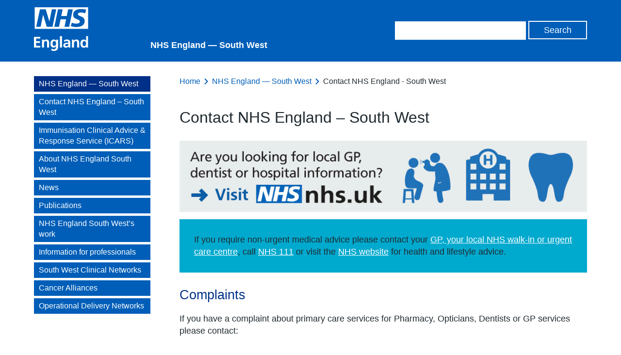

--- FILE ---
content_type: text/html; charset=UTF-8
request_url: https://www.england.nhs.uk/south/contact/
body_size: 9012
content:
<!DOCTYPE HTML>
<!--[if lt IE 7]><html class="no-js lt-ie9 lt-ie8 lt-ie7" lang="en-US"> <![endif]-->
<!--[if IE 7]><html class="no-js lt-ie9 lt-ie8" lang="en-US"> <![endif]-->
<!--[if IE 8]><html class="no-js lt-ie9" lang="en-US"> <![endif]-->
<!--[if gt IE 8]><!--> <html class="no-js" lang="en-US"> <!--<![endif]-->
<head>
        <title>NHS England — South West &raquo; Contact NHS England &#8211; South West</title>
    <meta name="title" property="og:title" content="NHS England — South West &raquo; Contact NHS England &#8211; South West">
    <script type="text/javascript">
        var addthis_config =
        {
            ui_tabindex:0
        }
    </script>
    <meta charset="utf-8">
    <meta http-equiv="cleartype" content="on">
    <meta name="description" property="og:description" content="NHS England — South West &raquo; Contact NHS England &#8211; South West">
    <meta name="author" content="NHS England — South West">
    <meta property="og:image" content="https://www.england.nhs.uk/south/wp-content/themes/nhsengland/static/img/nhs-england-logo-export.png">
    <meta property="og:url" content="https://www.england.nhs.uk/south/contact/">
    <link rel="alternate" type="application/rss+xml" title="RSS2.0" href="https://www.england.nhs.uk/south/feed/" />

    <meta name='robots' content='max-image-preview:large' />
<style id='wp-img-auto-sizes-contain-inline-css' type='text/css'>
img:is([sizes=auto i],[sizes^="auto," i]){contain-intrinsic-size:3000px 1500px}
/*# sourceURL=wp-img-auto-sizes-contain-inline-css */
</style>
<style id='wp-block-library-inline-css' type='text/css'>
:root{--wp-block-synced-color:#7a00df;--wp-block-synced-color--rgb:122,0,223;--wp-bound-block-color:var(--wp-block-synced-color);--wp-editor-canvas-background:#ddd;--wp-admin-theme-color:#007cba;--wp-admin-theme-color--rgb:0,124,186;--wp-admin-theme-color-darker-10:#006ba1;--wp-admin-theme-color-darker-10--rgb:0,107,160.5;--wp-admin-theme-color-darker-20:#005a87;--wp-admin-theme-color-darker-20--rgb:0,90,135;--wp-admin-border-width-focus:2px}@media (min-resolution:192dpi){:root{--wp-admin-border-width-focus:1.5px}}.wp-element-button{cursor:pointer}:root .has-very-light-gray-background-color{background-color:#eee}:root .has-very-dark-gray-background-color{background-color:#313131}:root .has-very-light-gray-color{color:#eee}:root .has-very-dark-gray-color{color:#313131}:root .has-vivid-green-cyan-to-vivid-cyan-blue-gradient-background{background:linear-gradient(135deg,#00d084,#0693e3)}:root .has-purple-crush-gradient-background{background:linear-gradient(135deg,#34e2e4,#4721fb 50%,#ab1dfe)}:root .has-hazy-dawn-gradient-background{background:linear-gradient(135deg,#faaca8,#dad0ec)}:root .has-subdued-olive-gradient-background{background:linear-gradient(135deg,#fafae1,#67a671)}:root .has-atomic-cream-gradient-background{background:linear-gradient(135deg,#fdd79a,#004a59)}:root .has-nightshade-gradient-background{background:linear-gradient(135deg,#330968,#31cdcf)}:root .has-midnight-gradient-background{background:linear-gradient(135deg,#020381,#2874fc)}:root{--wp--preset--font-size--normal:16px;--wp--preset--font-size--huge:42px}.has-regular-font-size{font-size:1em}.has-larger-font-size{font-size:2.625em}.has-normal-font-size{font-size:var(--wp--preset--font-size--normal)}.has-huge-font-size{font-size:var(--wp--preset--font-size--huge)}.has-text-align-center{text-align:center}.has-text-align-left{text-align:left}.has-text-align-right{text-align:right}.has-fit-text{white-space:nowrap!important}#end-resizable-editor-section{display:none}.aligncenter{clear:both}.items-justified-left{justify-content:flex-start}.items-justified-center{justify-content:center}.items-justified-right{justify-content:flex-end}.items-justified-space-between{justify-content:space-between}.screen-reader-text{border:0;clip-path:inset(50%);height:1px;margin:-1px;overflow:hidden;padding:0;position:absolute;width:1px;word-wrap:normal!important}.screen-reader-text:focus{background-color:#ddd;clip-path:none;color:#444;display:block;font-size:1em;height:auto;left:5px;line-height:normal;padding:15px 23px 14px;text-decoration:none;top:5px;width:auto;z-index:100000}html :where(.has-border-color){border-style:solid}html :where([style*=border-top-color]){border-top-style:solid}html :where([style*=border-right-color]){border-right-style:solid}html :where([style*=border-bottom-color]){border-bottom-style:solid}html :where([style*=border-left-color]){border-left-style:solid}html :where([style*=border-width]){border-style:solid}html :where([style*=border-top-width]){border-top-style:solid}html :where([style*=border-right-width]){border-right-style:solid}html :where([style*=border-bottom-width]){border-bottom-style:solid}html :where([style*=border-left-width]){border-left-style:solid}html :where(img[class*=wp-image-]){height:auto;max-width:100%}:where(figure){margin:0 0 1em}html :where(.is-position-sticky){--wp-admin--admin-bar--position-offset:var(--wp-admin--admin-bar--height,0px)}@media screen and (max-width:600px){html :where(.is-position-sticky){--wp-admin--admin-bar--position-offset:0px}}

/*# sourceURL=wp-block-library-inline-css */
</style><style id='global-styles-inline-css' type='text/css'>
:root{--wp--preset--aspect-ratio--square: 1;--wp--preset--aspect-ratio--4-3: 4/3;--wp--preset--aspect-ratio--3-4: 3/4;--wp--preset--aspect-ratio--3-2: 3/2;--wp--preset--aspect-ratio--2-3: 2/3;--wp--preset--aspect-ratio--16-9: 16/9;--wp--preset--aspect-ratio--9-16: 9/16;--wp--preset--color--black: #000000;--wp--preset--color--cyan-bluish-gray: #abb8c3;--wp--preset--color--white: #ffffff;--wp--preset--color--pale-pink: #f78da7;--wp--preset--color--vivid-red: #cf2e2e;--wp--preset--color--luminous-vivid-orange: #ff6900;--wp--preset--color--luminous-vivid-amber: #fcb900;--wp--preset--color--light-green-cyan: #7bdcb5;--wp--preset--color--vivid-green-cyan: #00d084;--wp--preset--color--pale-cyan-blue: #8ed1fc;--wp--preset--color--vivid-cyan-blue: #0693e3;--wp--preset--color--vivid-purple: #9b51e0;--wp--preset--gradient--vivid-cyan-blue-to-vivid-purple: linear-gradient(135deg,rgb(6,147,227) 0%,rgb(155,81,224) 100%);--wp--preset--gradient--light-green-cyan-to-vivid-green-cyan: linear-gradient(135deg,rgb(122,220,180) 0%,rgb(0,208,130) 100%);--wp--preset--gradient--luminous-vivid-amber-to-luminous-vivid-orange: linear-gradient(135deg,rgb(252,185,0) 0%,rgb(255,105,0) 100%);--wp--preset--gradient--luminous-vivid-orange-to-vivid-red: linear-gradient(135deg,rgb(255,105,0) 0%,rgb(207,46,46) 100%);--wp--preset--gradient--very-light-gray-to-cyan-bluish-gray: linear-gradient(135deg,rgb(238,238,238) 0%,rgb(169,184,195) 100%);--wp--preset--gradient--cool-to-warm-spectrum: linear-gradient(135deg,rgb(74,234,220) 0%,rgb(151,120,209) 20%,rgb(207,42,186) 40%,rgb(238,44,130) 60%,rgb(251,105,98) 80%,rgb(254,248,76) 100%);--wp--preset--gradient--blush-light-purple: linear-gradient(135deg,rgb(255,206,236) 0%,rgb(152,150,240) 100%);--wp--preset--gradient--blush-bordeaux: linear-gradient(135deg,rgb(254,205,165) 0%,rgb(254,45,45) 50%,rgb(107,0,62) 100%);--wp--preset--gradient--luminous-dusk: linear-gradient(135deg,rgb(255,203,112) 0%,rgb(199,81,192) 50%,rgb(65,88,208) 100%);--wp--preset--gradient--pale-ocean: linear-gradient(135deg,rgb(255,245,203) 0%,rgb(182,227,212) 50%,rgb(51,167,181) 100%);--wp--preset--gradient--electric-grass: linear-gradient(135deg,rgb(202,248,128) 0%,rgb(113,206,126) 100%);--wp--preset--gradient--midnight: linear-gradient(135deg,rgb(2,3,129) 0%,rgb(40,116,252) 100%);--wp--preset--font-size--small: 13px;--wp--preset--font-size--medium: 20px;--wp--preset--font-size--large: 36px;--wp--preset--font-size--x-large: 42px;--wp--preset--spacing--20: 0.44rem;--wp--preset--spacing--30: 0.67rem;--wp--preset--spacing--40: 1rem;--wp--preset--spacing--50: 1.5rem;--wp--preset--spacing--60: 2.25rem;--wp--preset--spacing--70: 3.38rem;--wp--preset--spacing--80: 5.06rem;--wp--preset--shadow--natural: 6px 6px 9px rgba(0, 0, 0, 0.2);--wp--preset--shadow--deep: 12px 12px 50px rgba(0, 0, 0, 0.4);--wp--preset--shadow--sharp: 6px 6px 0px rgba(0, 0, 0, 0.2);--wp--preset--shadow--outlined: 6px 6px 0px -3px rgb(255, 255, 255), 6px 6px rgb(0, 0, 0);--wp--preset--shadow--crisp: 6px 6px 0px rgb(0, 0, 0);}:where(.is-layout-flex){gap: 0.5em;}:where(.is-layout-grid){gap: 0.5em;}body .is-layout-flex{display: flex;}.is-layout-flex{flex-wrap: wrap;align-items: center;}.is-layout-flex > :is(*, div){margin: 0;}body .is-layout-grid{display: grid;}.is-layout-grid > :is(*, div){margin: 0;}:where(.wp-block-columns.is-layout-flex){gap: 2em;}:where(.wp-block-columns.is-layout-grid){gap: 2em;}:where(.wp-block-post-template.is-layout-flex){gap: 1.25em;}:where(.wp-block-post-template.is-layout-grid){gap: 1.25em;}.has-black-color{color: var(--wp--preset--color--black) !important;}.has-cyan-bluish-gray-color{color: var(--wp--preset--color--cyan-bluish-gray) !important;}.has-white-color{color: var(--wp--preset--color--white) !important;}.has-pale-pink-color{color: var(--wp--preset--color--pale-pink) !important;}.has-vivid-red-color{color: var(--wp--preset--color--vivid-red) !important;}.has-luminous-vivid-orange-color{color: var(--wp--preset--color--luminous-vivid-orange) !important;}.has-luminous-vivid-amber-color{color: var(--wp--preset--color--luminous-vivid-amber) !important;}.has-light-green-cyan-color{color: var(--wp--preset--color--light-green-cyan) !important;}.has-vivid-green-cyan-color{color: var(--wp--preset--color--vivid-green-cyan) !important;}.has-pale-cyan-blue-color{color: var(--wp--preset--color--pale-cyan-blue) !important;}.has-vivid-cyan-blue-color{color: var(--wp--preset--color--vivid-cyan-blue) !important;}.has-vivid-purple-color{color: var(--wp--preset--color--vivid-purple) !important;}.has-black-background-color{background-color: var(--wp--preset--color--black) !important;}.has-cyan-bluish-gray-background-color{background-color: var(--wp--preset--color--cyan-bluish-gray) !important;}.has-white-background-color{background-color: var(--wp--preset--color--white) !important;}.has-pale-pink-background-color{background-color: var(--wp--preset--color--pale-pink) !important;}.has-vivid-red-background-color{background-color: var(--wp--preset--color--vivid-red) !important;}.has-luminous-vivid-orange-background-color{background-color: var(--wp--preset--color--luminous-vivid-orange) !important;}.has-luminous-vivid-amber-background-color{background-color: var(--wp--preset--color--luminous-vivid-amber) !important;}.has-light-green-cyan-background-color{background-color: var(--wp--preset--color--light-green-cyan) !important;}.has-vivid-green-cyan-background-color{background-color: var(--wp--preset--color--vivid-green-cyan) !important;}.has-pale-cyan-blue-background-color{background-color: var(--wp--preset--color--pale-cyan-blue) !important;}.has-vivid-cyan-blue-background-color{background-color: var(--wp--preset--color--vivid-cyan-blue) !important;}.has-vivid-purple-background-color{background-color: var(--wp--preset--color--vivid-purple) !important;}.has-black-border-color{border-color: var(--wp--preset--color--black) !important;}.has-cyan-bluish-gray-border-color{border-color: var(--wp--preset--color--cyan-bluish-gray) !important;}.has-white-border-color{border-color: var(--wp--preset--color--white) !important;}.has-pale-pink-border-color{border-color: var(--wp--preset--color--pale-pink) !important;}.has-vivid-red-border-color{border-color: var(--wp--preset--color--vivid-red) !important;}.has-luminous-vivid-orange-border-color{border-color: var(--wp--preset--color--luminous-vivid-orange) !important;}.has-luminous-vivid-amber-border-color{border-color: var(--wp--preset--color--luminous-vivid-amber) !important;}.has-light-green-cyan-border-color{border-color: var(--wp--preset--color--light-green-cyan) !important;}.has-vivid-green-cyan-border-color{border-color: var(--wp--preset--color--vivid-green-cyan) !important;}.has-pale-cyan-blue-border-color{border-color: var(--wp--preset--color--pale-cyan-blue) !important;}.has-vivid-cyan-blue-border-color{border-color: var(--wp--preset--color--vivid-cyan-blue) !important;}.has-vivid-purple-border-color{border-color: var(--wp--preset--color--vivid-purple) !important;}.has-vivid-cyan-blue-to-vivid-purple-gradient-background{background: var(--wp--preset--gradient--vivid-cyan-blue-to-vivid-purple) !important;}.has-light-green-cyan-to-vivid-green-cyan-gradient-background{background: var(--wp--preset--gradient--light-green-cyan-to-vivid-green-cyan) !important;}.has-luminous-vivid-amber-to-luminous-vivid-orange-gradient-background{background: var(--wp--preset--gradient--luminous-vivid-amber-to-luminous-vivid-orange) !important;}.has-luminous-vivid-orange-to-vivid-red-gradient-background{background: var(--wp--preset--gradient--luminous-vivid-orange-to-vivid-red) !important;}.has-very-light-gray-to-cyan-bluish-gray-gradient-background{background: var(--wp--preset--gradient--very-light-gray-to-cyan-bluish-gray) !important;}.has-cool-to-warm-spectrum-gradient-background{background: var(--wp--preset--gradient--cool-to-warm-spectrum) !important;}.has-blush-light-purple-gradient-background{background: var(--wp--preset--gradient--blush-light-purple) !important;}.has-blush-bordeaux-gradient-background{background: var(--wp--preset--gradient--blush-bordeaux) !important;}.has-luminous-dusk-gradient-background{background: var(--wp--preset--gradient--luminous-dusk) !important;}.has-pale-ocean-gradient-background{background: var(--wp--preset--gradient--pale-ocean) !important;}.has-electric-grass-gradient-background{background: var(--wp--preset--gradient--electric-grass) !important;}.has-midnight-gradient-background{background: var(--wp--preset--gradient--midnight) !important;}.has-small-font-size{font-size: var(--wp--preset--font-size--small) !important;}.has-medium-font-size{font-size: var(--wp--preset--font-size--medium) !important;}.has-large-font-size{font-size: var(--wp--preset--font-size--large) !important;}.has-x-large-font-size{font-size: var(--wp--preset--font-size--x-large) !important;}
/*# sourceURL=global-styles-inline-css */
</style>

<style id='classic-theme-styles-inline-css' type='text/css'>
/*! This file is auto-generated */
.wp-block-button__link{color:#fff;background-color:#32373c;border-radius:9999px;box-shadow:none;text-decoration:none;padding:calc(.667em + 2px) calc(1.333em + 2px);font-size:1.125em}.wp-block-file__button{background:#32373c;color:#fff;text-decoration:none}
/*# sourceURL=/wp-includes/css/classic-themes.min.css */
</style>
<link rel='stylesheet' id='contact-form-7-css' href='https://www.england.nhs.uk/south/wp-content/plugins/contact-form-7/includes/css/styles.css?ver=6.1.1' type='text/css' media='all' />
<link rel='stylesheet' id='jquery-ui-css' href='https://www.england.nhs.uk/south/wp-content/themes/nhsengland/static//lib/jquery-ui/themes/smoothness/jquery-ui.css?ver=6.9' type='text/css' media='screen' />
<link rel='stylesheet' id='main-css' href='https://www.england.nhs.uk/south/wp-content/themes/nhsengland/static/main-1fcbc37307c8dafd58a8e33776df7af78c61fe61.min.css?ver=6.9' type='text/css' media='screen' />
<link rel='stylesheet' id='print-css' href='https://www.england.nhs.uk/south/wp-content/themes/nhsengland/static/print-fe4e4682bcb96cc3674bd9e62072e3d81c0553ab.min.css?ver=6.9' type='text/css' media='print' />
<link rel='stylesheet' id='sba-styles-css' href='https://www.england.nhs.uk/south/wp-content/plugins/sharebuttonsanywhere/styles.css?ver=6.9' type='text/css' media='all' />
        <meta name="viewport" content="width=device-width, initial-scale=1.0">

        <link rel="dns-prefetch" href="//fast.fonts.com">
        <link rel="dns-prefetch" href="//www.google-analytics.com">

        <link rel="shortcut icon" href="https://www.england.nhs.uk/south/wp-content/themes/nhsengland/static/img/favicon.ico" type="image/x-icon">
        <link rel="apple-touch-icon-precomposed" sizes="180x180" href="https://www.england.nhs.uk/south/wp-content/themes/nhsengland/static/img/apple-touch-icon-180x180.png">
        <link rel="apple-touch-icon-precomposed" sizes="152x152" href="https://www.england.nhs.uk/south/wp-content/themes/nhsengland/static/img/apple-touch-icon-152x152.png">
        <link rel="apple-touch-icon-precomposed" sizes="120x120" href="https://www.england.nhs.uk/south/wp-content/themes/nhsengland/static/img/apple-touch-icon-120x120.png">
        <link rel="apple-touch-icon-precomposed" sizes="76x76" href="https://www.england.nhs.uk/south/wp-content/themes/nhsengland/static/img/apple-touch-icon-76x76.png">
        <link rel="apple-touch-icon-precomposed" href="https://www.england.nhs.uk/south/wp-content/themes/nhsengland/static/img/apple-touch-icon.png">
        <script type="text/javascript" src="https://www.england.nhs.uk/south/wp-content/themes/nhsengland/static/lib/jquery.min.js?ver=6.9" id="jquery-js"></script>
<script type="text/javascript" src="https://www.england.nhs.uk/south/wp-content/themes/nhsengland/static/lib/modernizr.min.js?ver=6.9" id="modernizr-js"></script>
<script type="text/javascript" src="https://cc.cdn.civiccomputing.com/8/cookieControl-8.x.min.js?ver=6.9" id="cookieControl-js"></script>
<link rel="canonical" href="https://www.england.nhs.uk/south/contact/" />
            <style type="text/css">
                .header.nhs-e { background: #005eb8; }
                .nhs-e.top-nav-container { background: #0072ce; }
                .nhs-e.navigation li > a:hover, .nhs-e.navigation li > a.open, .nhs-e.navigation li.current-menu-item > a, .nhs-e.navigation li.current-menu-parent > a, .nhs-e.navigation li.current_page_item > a, .nhs-e.navigation li.current-page-ancestor > a { background: #0072ce; }
            </style>
        
    </head>
<body class="wp-singular page-template-default page page-id-2881 wp-theme-nhsenglandtemplates group">

	
    <div class="skip-link">
        <a href="#main-content" tabindex="1">Skip to main content</a>
    </div>

    
<div class="cookie-banner-container" style="display: none">
    <div class="cookie-banner row">
        <h1>Cookies on the NHS England website</h1>

        <div class="rich-text">
                        We've put some small files called cookies on your device to make our site work.

We'd also like to use analytics cookies. These send information about how our site is used to a service called Google Analytics. We use this information to improve our site.

Let us know if this is OK. We'll use a cookie to save your choice. You can <a id="nhsuk-cookie-banner__link" tabindex="1" href="https://www.england.nhs.uk/privacy-policy/">read more about our cookies</a> before you choose.

&nbsp;        </div>

        <p>
            <button class="preferences">Change my preferences</button>
            <button class="ok">I'm OK with analytics cookies</button>
        </p>
    </div>
</div>

	




    
<header class="nhs-e header group" role="banner">
    <div class="row group">
        <div class="nhs-e logo">
                        <a href="https://www.england.nhs.uk/south">
                <img src="https://www.england.nhs.uk/south/wp-content/themes/nhsengland/static/img/nhs-england-white.svg" alt="NHS England — South West" />
            </a>

            
                <div class="secondary-logo">
                
                    <span class="strapline">
                        NHS England — South West                    </span>

                                </div>
                    </div>

        <div class="nhs-e header-search">
            <form role="search" id="search-form" class="search-form" method="get" action="https://www.england.nhs.uk/south">
    <label class="hide" for="s" id="search-label">Search</label>
    <input type="search" name="s" aria-labelledby="search-label" class="search-input">
    <label class="hide" for="search" id="search-button">Search</label>
    <input type="submit" id="search" aria-labelledby="search-button" value="Search" class="button">
</form>
        </div>

    </div>

    <div class="nhs-e nav-container group">
        <button type="button" href="#" class="nav-toggle" id="js-nav-toggle">
            <svg xmlns="http://www.w3.org/2000/svg" viewBox="0 0 18 18"><path class="menu-icon" fill="#ffffff" d="M.1 3.6C0 2.7 0 1.7.1.7.1.3.5 0 1 0h16.1c.5 0 .9.3.9.7.1 1 .1 1.9 0 2.9 0 .4-.4.7-.9.7H1c-.5 0-.9-.3-.9-.7zm.9 7.6c-.5 0-.9-.3-.9-.7-.1-1-.1-2 0-2.9 0-.4.4-.7.9-.7h16.1c.5 0 .9.3.9.7.1 1 .1 1.9 0 2.9 0 .4-.4.7-.9.7H1zM1 18c-.5 0-.9-.3-.9-.7-.1-1-.1-1.9 0-2.9 0-.4.4-.7.9-.7h16.1c.5 0 .9.3.9.7.1 1 .1 1.9 0 2.9 0 .4-.4.7-.9.7H1z"/></svg>
            <span>Menu</span>
        </button>
        <nav class="nhs-e navigation group" role="navigation">
                                                </nav>
    </div>
</header>

<main class="main group" role="main">
	



    <div id="chat" class="intelecomchat">
    </div>



    
    <div class="row">

        <aside class="subnav group normal_nav desktop-only" role="complementary"><div class="sub-nav"><nav class="nav-collapse"><ul>
<li class="top"><a href="https://www.england.nhs.uk/south">NHS England — South West</a></li><li class="parent"><a href="https://www.england.nhs.uk/south/contact/">Contact NHS England &#8211; South West</a></li><li class="page_item page-item-17241"><a href="https://www.england.nhs.uk/south/info-professional/public-health/immunisations/immunisation-clinical-advice-response-service-icars/">Immunisation Clinical Advice &amp; Response Service (ICARS)</a></li>
<li class="page_item page-item-3087"><a href="https://www.england.nhs.uk/south/team/">About NHS England South West</a></li>
<li class="page_item page-item-325"><a href="https://www.england.nhs.uk/south/news/">News</a></li>
<li class="page_item page-item-1459"><a href="https://www.england.nhs.uk/south/publications/">Publications</a></li>
<li class="page_item page-item-1625"><a href="https://www.england.nhs.uk/south/our-work/">NHS England South West&#8217;s work</a></li>
<li class="page_item page-item-3171"><a href="https://www.england.nhs.uk/south/info-professional/">Information for professionals</a></li>
<li class="page_item page-item-8762"><a href="https://www.england.nhs.uk/south/south-west-clinical-network/">South West Clinical Networks</a></li>
<li class="page_item page-item-13754"><a href="https://www.england.nhs.uk/south/cancer-alliances/">Cancer Alliances</a></li>
<li class="page_item page-item-13081"><a href="https://www.england.nhs.uk/south/operational-delivery-networks/">Operational Delivery Networks</a></li>
</ul></nav>
</div></aside>
        <div class="page-content" id="main-content">

            <nav class="breadcrumbs">
    <ul>
        <li><a href="/">Home</a></li><li><a href="https://www.england.nhs.uk/south">NHS England — South West</a></li><li>Contact NHS England - South West</li>    </ul>
</nav>

            <header>
                <h1>Contact NHS England &#8211; South West</h1>
            </header>

            <article class="rich-text">
                <p><a href="https://www.nhs.uk"><img fetchpriority="high" decoding="async" class="alignleft wp-image-122626 size-full" src="https://www.england.nhs.uk/wp-content/uploads/2018/08/visit-nhs-uk-895.png" alt="Are you looking for local GP, dentist or hospital information? Visit nhs.uk" width="895" height="148" /></a></p>
<div class="wpc-message attention">If you require non-urgent medical advice please contact your <a style="color: #fff;text-decoration: underline" href="http://www.nhs.uk/service-search">GP, your local NHS walk-in or urgent care centre</a>, call <a style="color: #fff;text-decoration: underline" href="https://www.england.nhs.uk/ourwork/pe/nhs-111/">NHS 111</a> or visit the <a style="color: #fff;text-decoration: underline" href="http://www.nhs.uk/">NHS website</a> for health and lifestyle advice.</div>
<h2>Complaints</h2>
<p>If you have a complaint about primary care services for Pharmacy, Opticians, Dentists or GP services please contact:</p>
<table>
<tbody>
<tr>
<td width="274"><strong>System</strong></td>
<td width="327"><strong>Email address</strong></td>
</tr>
<tr>
<td width="274">Bristol, North Somerset, and South Gloucestershire</td>
<td width="327"><a href="mailto:bnssg.customerservice@nhs.net">bnssg.customerservice@nhs.net</a></td>
</tr>
<tr>
<td width="274">Bath, Swindon and Wiltshire</td>
<td width="327"><a href="mailto:scwcsu.palscomplaints@nhs.net">scwcsu.palscomplaints@nhs.net</a></td>
</tr>
<tr>
<td width="274">Cornwall and the Isles of Scilly</td>
<td width="327"><a href="mailto:ciosicb.complaints@nhs.net">ciosicb.complaints@nhs.net</a></td>
</tr>
<tr>
<td width="274">Dorset</td>
<td width="327"><a href="mailto:doicb.customer.careteam@nhs.net">doicb.customer.careteam@nhs.net</a></td>
</tr>
<tr>
<td width="274">Devon</td>
<td width="327"><a href="mailto:d-icb.patientexperience@nhs.net">d-icb.patientexperience@nhs.net</a></td>
</tr>
<tr>
<td width="274">Somerset</td>
<td width="327"><a href="mailto:somicb.complaints@nhs.net">somicb.complaints@nhs.net</a></td>
</tr>
<tr>
<td width="274">Gloucestershire</td>
<td width="327"><a href="mailto:glicb.pals@nhs.net">glicb.pals@nhs.net</a></td>
</tr>
</tbody>
</table>
<h2>Primary Care Providers</h2>
<p>If you would like to contact the commissioners of primary care services for Pharmacy, Opticians, Dentists or GP services please contact:</p>
<table>
<tbody>
<tr>
<td width="274"><strong>System</strong></td>
<td width="327"><strong>Email address</strong></td>
</tr>
<tr>
<td width="274">Bristol, North Somerset, and South Gloucestershire</td>
<td width="327"><a href="mailto:bnssg.customerservice@nhs.net">bnssg.customerservice@nhs.net</a></td>
</tr>
<tr>
<td width="274">Bath, North East Somerset, Swindon and Wiltshire</td>
<td width="327"><a href="mailto:scwcsu.palscomplaints@nhs.net">scwcsu.palscomplaints@nhs.net</a></td>
</tr>
<tr>
<td width="274">Cornwall and the Isles of Scilly</td>
<td width="327"><a href="mailto:Ciosicb.primarycare@nhs.net">Ciosicb.primarycare@nhs.net</a></td>
</tr>
<tr>
<td width="274">Dorset</td>
<td width="327"><a href="mailto:feedback@nhsdorset.nhs.uk">feedback@nhsdorset.nhs.uk</a></td>
</tr>
<tr>
<td width="274">Devon</td>
<td width="327"><a href="mailto:d-icb.patientexperience@nhs.net">d-icb.patientexperience@nhs.net</a></td>
</tr>
<tr>
<td width="274">Somerset</td>
<td width="327"><a href="mailto:somicb.enquiries@nhs.net">somicb.enquiries@nhs.net</a></td>
</tr>
<tr>
<td width="274">Gloucestershire</td>
<td width="327"><a href="mailto:glicb.enquiries@nhs.net">glicb.enquiries@nhs.net</a></td>
</tr>
</tbody>
</table>
<h2>Our NHS England South West Offices</h2>
<p>We have offices in <a href="#taunton">Taunton</a>, <a href="#bristol">Bristol</a>, <a href="#gloucester">Gloucester</a>, and Plymouth.</p>
<h3><a id="taunton"></a>Taunton</h3>
<p>South West House<br />
Blackbrook Park Avenue<br />
Taunton<br />
Somerset<br />
TA1 2PX</p>
<p>Tel: 01823 361000 (please note: this contact number is for the general reception in the building and will not put you through direct to NHS England. Reception will however put you through to the correct team/person you require)</p>
<p>Email: <a href="mailto:receptionsouthwest@property.nhs.uk">receptionsouthwest@property.nhs.uk</a> (please note: this email address is for the general reception in the building and will go direct to NHS England. Reception will however pass your email on to the correct team).</p>
<h3><a id="bristol"></a>Bristol</h3>
<p>Floor 2, North Wing,<br />
100 Temple Street,<br />
Bristol<br />
BS1 6AG</p>
<p>Tel: TBC</p>
<h3><a id="gloucester"></a>Gloucester</h3>
<p>Shire Hall<br />
Westgate Street<br />
Gloucester<br />
GL1 2TR</p>
<p>Tel: TBC</p>
<h3><a id="saltash"></a><a id="Plymouth"></a>Plymouth</h3>
<p>NHS England- South West<br />
Plumer House<br />
Tailyour Road<br />
Crownhill<br />
Plymouth<br />
PL6 5DH</p>
<p>Tel: TBC</p>
<h2 id="rn_Summary">Contact options for the deaf and hard of hearing</h2>
<p>Please use the following email address to contact us: <a href="mailto:england.contactus@nhs.net">england.contactus@nhs.net</a></p>
            </article>

            
            
        <div class="comment-area">
            

        </div>

    </div>

    <aside class="subnav group normal_nav mobile-only" role="complementary"><div class="sub-nav"><nav class="nav-collapse"><ul>
<li class="top"><a href="https://www.england.nhs.uk/south">NHS England — South West</a></li><li class="parent"><a href="https://www.england.nhs.uk/south/contact/">Contact NHS England &#8211; South West</a></li><li class="page_item page-item-17241"><a href="https://www.england.nhs.uk/south/info-professional/public-health/immunisations/immunisation-clinical-advice-response-service-icars/">Immunisation Clinical Advice &amp; Response Service (ICARS)</a></li>
<li class="page_item page-item-3087"><a href="https://www.england.nhs.uk/south/team/">About NHS England South West</a></li>
<li class="page_item page-item-325"><a href="https://www.england.nhs.uk/south/news/">News</a></li>
<li class="page_item page-item-1459"><a href="https://www.england.nhs.uk/south/publications/">Publications</a></li>
<li class="page_item page-item-1625"><a href="https://www.england.nhs.uk/south/our-work/">NHS England South West&#8217;s work</a></li>
<li class="page_item page-item-3171"><a href="https://www.england.nhs.uk/south/info-professional/">Information for professionals</a></li>
<li class="page_item page-item-8762"><a href="https://www.england.nhs.uk/south/south-west-clinical-network/">South West Clinical Networks</a></li>
<li class="page_item page-item-13754"><a href="https://www.england.nhs.uk/south/cancer-alliances/">Cancer Alliances</a></li>
<li class="page_item page-item-13081"><a href="https://www.england.nhs.uk/south/operational-delivery-networks/">Operational Delivery Networks</a></li>
</ul></nav>
</div></aside>
</div>




</main>

<footer class="footer group" role="contentinfo">
    <div class="row">

        <div class="footer-links">
            <nav class="footer-navigation">
                                    <ul id="menu-footer" class="menu"><li id="menu-item-397" class="menu-item menu-item-type-custom menu-item-object-custom menu-item-397"><a href="https://www.england.nhs.uk/terms-and-conditions/">Terms and conditions</a></li>
<li id="menu-item-398" class="menu-item menu-item-type-custom menu-item-object-custom menu-item-398"><a href="https://www.england.nhs.uk/privacy-policy/">Privacy and cookies</a></li>
<li id="menu-item-399" class="menu-item menu-item-type-custom menu-item-object-custom menu-item-399"><a href="https://www.england.nhs.uk/comment-policy/">Social media and comment moderation</a></li>
<li id="menu-item-400" class="menu-item menu-item-type-custom menu-item-object-custom menu-item-400"><a href="https://www.england.nhs.uk/accessibility/">Accessibility</a></li>
<li id="menu-item-3949" class="menu-item menu-item-type-custom menu-item-object-custom menu-item-3949"><a href="https://www.engage.england.nhs.uk/survey/website-satisfaction-survey/consultation/subpage.2016-06-20.7559111318/view">Website satisfaction survey</a></li>
<li id="menu-item-4514" class="menu-item menu-item-type-custom menu-item-object-custom menu-item-4514"><a href="https://www.nationalarchives.gov.uk/doc/open-government-licence/version/3/">Open Government Licence v3.0</a></li>
</ul>                            </nav>

                <div class="social-networks">
                            <ul>
                                    <li>
                        <a href="https://twitter.com/NHSSW" title="Follow us on Twitter" target="_blank">
                            <span class="hide">Follow us on Twitter</span>
                        </a>
                    </li>
                                    <li>
                        <a href="https://www.linkedin.com/company/nhsengland" title="Visit us on LinkedIn" target="_blank">
                            <span class="hide">Visit us on LinkedIn</span>
                        </a>
                    </li>
                                    <li>
                        <a href="http://www.youtube.com/thenhsengland" title="Watch videos on YouTube" target="_blank">
                            <span class="hide">Watch videos on YouTube</span>
                        </a>
                    </li>
                                    <li>
                        <a href="http://www.flickr.com/photos/nhsengland" title="View photos on Flickr" target="_blank">
                            <span class="hide">View photos on Flickr</span>
                        </a>
                    </li>
                                    <li>
                        <a href="http://feeds.feedburner.com/NHSCBoard" title="All RSS" target="_blank">
                            <span class="hide">All RSS</span>
                        </a>
                    </li>
                            </ul>
            </div>
        </div>

        <div class="footer-logo">
            <a href="https://www.nhs.uk/" title="NHS website">
                <img src="https://www.england.nhs.uk/south/wp-content/themes/nhsengland/static/img/nhs-uk-logo.svg" alt="NHS website">
            </a>
        </div>

    </div>

    <div id="__ba_panel"></div>

</footer>

<script type="speculationrules">
{"prefetch":[{"source":"document","where":{"and":[{"href_matches":"/south/*"},{"not":{"href_matches":["/south/wp-*.php","/south/wp-admin/*","/south/wp-content/uploads/sites/6/*","/south/wp-content/*","/south/wp-content/plugins/*","/south/wp-content/themes/nhsengland/templates/*","/south/*\\?(.+)"]}},{"not":{"selector_matches":"a[rel~=\"nofollow\"]"}},{"not":{"selector_matches":".no-prefetch, .no-prefetch a"}}]},"eagerness":"conservative"}]}
</script>
<script type="text/javascript" src="https://www.england.nhs.uk/south/wp-includes/js/dist/hooks.min.js?ver=dd5603f07f9220ed27f1" id="wp-hooks-js"></script>
<script type="text/javascript" src="https://www.england.nhs.uk/south/wp-includes/js/dist/i18n.min.js?ver=c26c3dc7bed366793375" id="wp-i18n-js"></script>
<script type="text/javascript" id="wp-i18n-js-after">
/* <![CDATA[ */
wp.i18n.setLocaleData( { 'text direction\u0004ltr': [ 'ltr' ] } );
//# sourceURL=wp-i18n-js-after
/* ]]> */
</script>
<script type="text/javascript" src="https://www.england.nhs.uk/south/wp-content/plugins/contact-form-7/includes/swv/js/index.js?ver=6.1.1" id="swv-js"></script>
<script type="text/javascript" id="contact-form-7-js-before">
/* <![CDATA[ */
var wpcf7 = {
    "api": {
        "root": "https:\/\/www.england.nhs.uk\/south\/wp-json\/",
        "namespace": "contact-form-7\/v1"
    }
};
//# sourceURL=contact-form-7-js-before
/* ]]> */
</script>
<script type="text/javascript" src="https://www.england.nhs.uk/south/wp-content/plugins/contact-form-7/includes/js/index.js?ver=6.1.1" id="contact-form-7-js"></script>
<script type="text/javascript" id="main-js-extra">
/* <![CDATA[ */
var cookieControlSettings = {"apiKey":"90adfdad163e4c52a4794c7aa4ea95a84732ae3f","product":"PRO_MULTISITE"};
//# sourceURL=main-js-extra
/* ]]> */
</script>
<script type="text/javascript" src="https://www.england.nhs.uk/south/wp-content/themes/nhsengland/static/main-169b0c9c73c3b1f8d223e11703b65e952583f3fa.min.js?ver=6.9" id="main-js"></script>
<script type="text/javascript" src="https://www.england.nhs.uk/south/wp-content/plugins/page-links-to/dist/new-tab.js?ver=3.3.7" id="page-links-to-js"></script>

<script>
    // nhs england
    markExternalLinks();
    showDownloadableFileIcons();

    // Browsealoud
    var _baTheme=0, _baUseCookies=true, _baHideOnLoad=true;
</script>
</body>
</html>


--- FILE ---
content_type: image/svg+xml
request_url: https://www.england.nhs.uk/south/wp-content/themes/nhsengland/static/img/chevron.svg
body_size: 89
content:
<svg xmlns="http://www.w3.org/2000/svg" viewBox="0 0 9 12"><path d="M2.6 0c-.9 0-1.3 1.1-.7 1.7l3.6 3.6c.4.4.4 1 0 1.4l-3.6 3.6c-.6.6-.2 1.7.7 1.7.3 0 .5-.1.7-.3l5-5c.4-.4.4-1 0-1.4l-5-5C3.1.1 2.9 0 2.6 0z" fill="#005eb8"/></svg>